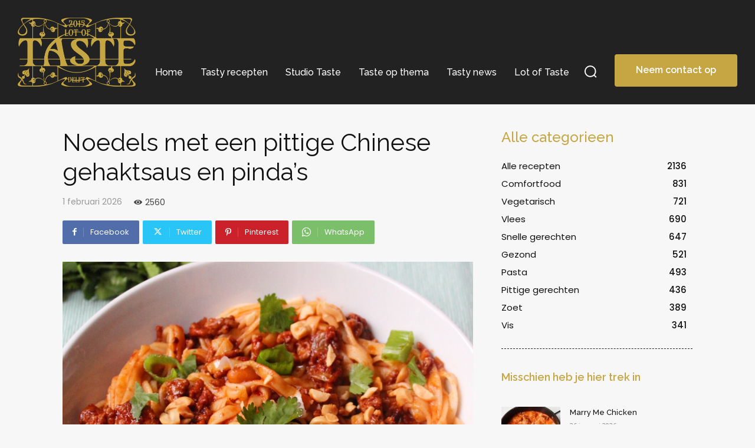

--- FILE ---
content_type: text/html; charset=UTF-8
request_url: https://lotoftaste.com/wp-admin/admin-ajax.php?td_theme_name=Newspaper&v=12.6.8
body_size: -211
content:
{"2625":2560}

--- FILE ---
content_type: text/html; charset=utf-8
request_url: https://www.google.com/recaptcha/api2/anchor?ar=1&k=6LeGjIYUAAAAAB9YuKUcNnhJOmlMj67z_8MGfEwz&co=aHR0cHM6Ly9sb3RvZnRhc3RlLmNvbTo0NDM.&hl=en&v=N67nZn4AqZkNcbeMu4prBgzg&size=invisible&anchor-ms=20000&execute-ms=30000&cb=of49s4bxrcft
body_size: 48805
content:
<!DOCTYPE HTML><html dir="ltr" lang="en"><head><meta http-equiv="Content-Type" content="text/html; charset=UTF-8">
<meta http-equiv="X-UA-Compatible" content="IE=edge">
<title>reCAPTCHA</title>
<style type="text/css">
/* cyrillic-ext */
@font-face {
  font-family: 'Roboto';
  font-style: normal;
  font-weight: 400;
  font-stretch: 100%;
  src: url(//fonts.gstatic.com/s/roboto/v48/KFO7CnqEu92Fr1ME7kSn66aGLdTylUAMa3GUBHMdazTgWw.woff2) format('woff2');
  unicode-range: U+0460-052F, U+1C80-1C8A, U+20B4, U+2DE0-2DFF, U+A640-A69F, U+FE2E-FE2F;
}
/* cyrillic */
@font-face {
  font-family: 'Roboto';
  font-style: normal;
  font-weight: 400;
  font-stretch: 100%;
  src: url(//fonts.gstatic.com/s/roboto/v48/KFO7CnqEu92Fr1ME7kSn66aGLdTylUAMa3iUBHMdazTgWw.woff2) format('woff2');
  unicode-range: U+0301, U+0400-045F, U+0490-0491, U+04B0-04B1, U+2116;
}
/* greek-ext */
@font-face {
  font-family: 'Roboto';
  font-style: normal;
  font-weight: 400;
  font-stretch: 100%;
  src: url(//fonts.gstatic.com/s/roboto/v48/KFO7CnqEu92Fr1ME7kSn66aGLdTylUAMa3CUBHMdazTgWw.woff2) format('woff2');
  unicode-range: U+1F00-1FFF;
}
/* greek */
@font-face {
  font-family: 'Roboto';
  font-style: normal;
  font-weight: 400;
  font-stretch: 100%;
  src: url(//fonts.gstatic.com/s/roboto/v48/KFO7CnqEu92Fr1ME7kSn66aGLdTylUAMa3-UBHMdazTgWw.woff2) format('woff2');
  unicode-range: U+0370-0377, U+037A-037F, U+0384-038A, U+038C, U+038E-03A1, U+03A3-03FF;
}
/* math */
@font-face {
  font-family: 'Roboto';
  font-style: normal;
  font-weight: 400;
  font-stretch: 100%;
  src: url(//fonts.gstatic.com/s/roboto/v48/KFO7CnqEu92Fr1ME7kSn66aGLdTylUAMawCUBHMdazTgWw.woff2) format('woff2');
  unicode-range: U+0302-0303, U+0305, U+0307-0308, U+0310, U+0312, U+0315, U+031A, U+0326-0327, U+032C, U+032F-0330, U+0332-0333, U+0338, U+033A, U+0346, U+034D, U+0391-03A1, U+03A3-03A9, U+03B1-03C9, U+03D1, U+03D5-03D6, U+03F0-03F1, U+03F4-03F5, U+2016-2017, U+2034-2038, U+203C, U+2040, U+2043, U+2047, U+2050, U+2057, U+205F, U+2070-2071, U+2074-208E, U+2090-209C, U+20D0-20DC, U+20E1, U+20E5-20EF, U+2100-2112, U+2114-2115, U+2117-2121, U+2123-214F, U+2190, U+2192, U+2194-21AE, U+21B0-21E5, U+21F1-21F2, U+21F4-2211, U+2213-2214, U+2216-22FF, U+2308-230B, U+2310, U+2319, U+231C-2321, U+2336-237A, U+237C, U+2395, U+239B-23B7, U+23D0, U+23DC-23E1, U+2474-2475, U+25AF, U+25B3, U+25B7, U+25BD, U+25C1, U+25CA, U+25CC, U+25FB, U+266D-266F, U+27C0-27FF, U+2900-2AFF, U+2B0E-2B11, U+2B30-2B4C, U+2BFE, U+3030, U+FF5B, U+FF5D, U+1D400-1D7FF, U+1EE00-1EEFF;
}
/* symbols */
@font-face {
  font-family: 'Roboto';
  font-style: normal;
  font-weight: 400;
  font-stretch: 100%;
  src: url(//fonts.gstatic.com/s/roboto/v48/KFO7CnqEu92Fr1ME7kSn66aGLdTylUAMaxKUBHMdazTgWw.woff2) format('woff2');
  unicode-range: U+0001-000C, U+000E-001F, U+007F-009F, U+20DD-20E0, U+20E2-20E4, U+2150-218F, U+2190, U+2192, U+2194-2199, U+21AF, U+21E6-21F0, U+21F3, U+2218-2219, U+2299, U+22C4-22C6, U+2300-243F, U+2440-244A, U+2460-24FF, U+25A0-27BF, U+2800-28FF, U+2921-2922, U+2981, U+29BF, U+29EB, U+2B00-2BFF, U+4DC0-4DFF, U+FFF9-FFFB, U+10140-1018E, U+10190-1019C, U+101A0, U+101D0-101FD, U+102E0-102FB, U+10E60-10E7E, U+1D2C0-1D2D3, U+1D2E0-1D37F, U+1F000-1F0FF, U+1F100-1F1AD, U+1F1E6-1F1FF, U+1F30D-1F30F, U+1F315, U+1F31C, U+1F31E, U+1F320-1F32C, U+1F336, U+1F378, U+1F37D, U+1F382, U+1F393-1F39F, U+1F3A7-1F3A8, U+1F3AC-1F3AF, U+1F3C2, U+1F3C4-1F3C6, U+1F3CA-1F3CE, U+1F3D4-1F3E0, U+1F3ED, U+1F3F1-1F3F3, U+1F3F5-1F3F7, U+1F408, U+1F415, U+1F41F, U+1F426, U+1F43F, U+1F441-1F442, U+1F444, U+1F446-1F449, U+1F44C-1F44E, U+1F453, U+1F46A, U+1F47D, U+1F4A3, U+1F4B0, U+1F4B3, U+1F4B9, U+1F4BB, U+1F4BF, U+1F4C8-1F4CB, U+1F4D6, U+1F4DA, U+1F4DF, U+1F4E3-1F4E6, U+1F4EA-1F4ED, U+1F4F7, U+1F4F9-1F4FB, U+1F4FD-1F4FE, U+1F503, U+1F507-1F50B, U+1F50D, U+1F512-1F513, U+1F53E-1F54A, U+1F54F-1F5FA, U+1F610, U+1F650-1F67F, U+1F687, U+1F68D, U+1F691, U+1F694, U+1F698, U+1F6AD, U+1F6B2, U+1F6B9-1F6BA, U+1F6BC, U+1F6C6-1F6CF, U+1F6D3-1F6D7, U+1F6E0-1F6EA, U+1F6F0-1F6F3, U+1F6F7-1F6FC, U+1F700-1F7FF, U+1F800-1F80B, U+1F810-1F847, U+1F850-1F859, U+1F860-1F887, U+1F890-1F8AD, U+1F8B0-1F8BB, U+1F8C0-1F8C1, U+1F900-1F90B, U+1F93B, U+1F946, U+1F984, U+1F996, U+1F9E9, U+1FA00-1FA6F, U+1FA70-1FA7C, U+1FA80-1FA89, U+1FA8F-1FAC6, U+1FACE-1FADC, U+1FADF-1FAE9, U+1FAF0-1FAF8, U+1FB00-1FBFF;
}
/* vietnamese */
@font-face {
  font-family: 'Roboto';
  font-style: normal;
  font-weight: 400;
  font-stretch: 100%;
  src: url(//fonts.gstatic.com/s/roboto/v48/KFO7CnqEu92Fr1ME7kSn66aGLdTylUAMa3OUBHMdazTgWw.woff2) format('woff2');
  unicode-range: U+0102-0103, U+0110-0111, U+0128-0129, U+0168-0169, U+01A0-01A1, U+01AF-01B0, U+0300-0301, U+0303-0304, U+0308-0309, U+0323, U+0329, U+1EA0-1EF9, U+20AB;
}
/* latin-ext */
@font-face {
  font-family: 'Roboto';
  font-style: normal;
  font-weight: 400;
  font-stretch: 100%;
  src: url(//fonts.gstatic.com/s/roboto/v48/KFO7CnqEu92Fr1ME7kSn66aGLdTylUAMa3KUBHMdazTgWw.woff2) format('woff2');
  unicode-range: U+0100-02BA, U+02BD-02C5, U+02C7-02CC, U+02CE-02D7, U+02DD-02FF, U+0304, U+0308, U+0329, U+1D00-1DBF, U+1E00-1E9F, U+1EF2-1EFF, U+2020, U+20A0-20AB, U+20AD-20C0, U+2113, U+2C60-2C7F, U+A720-A7FF;
}
/* latin */
@font-face {
  font-family: 'Roboto';
  font-style: normal;
  font-weight: 400;
  font-stretch: 100%;
  src: url(//fonts.gstatic.com/s/roboto/v48/KFO7CnqEu92Fr1ME7kSn66aGLdTylUAMa3yUBHMdazQ.woff2) format('woff2');
  unicode-range: U+0000-00FF, U+0131, U+0152-0153, U+02BB-02BC, U+02C6, U+02DA, U+02DC, U+0304, U+0308, U+0329, U+2000-206F, U+20AC, U+2122, U+2191, U+2193, U+2212, U+2215, U+FEFF, U+FFFD;
}
/* cyrillic-ext */
@font-face {
  font-family: 'Roboto';
  font-style: normal;
  font-weight: 500;
  font-stretch: 100%;
  src: url(//fonts.gstatic.com/s/roboto/v48/KFO7CnqEu92Fr1ME7kSn66aGLdTylUAMa3GUBHMdazTgWw.woff2) format('woff2');
  unicode-range: U+0460-052F, U+1C80-1C8A, U+20B4, U+2DE0-2DFF, U+A640-A69F, U+FE2E-FE2F;
}
/* cyrillic */
@font-face {
  font-family: 'Roboto';
  font-style: normal;
  font-weight: 500;
  font-stretch: 100%;
  src: url(//fonts.gstatic.com/s/roboto/v48/KFO7CnqEu92Fr1ME7kSn66aGLdTylUAMa3iUBHMdazTgWw.woff2) format('woff2');
  unicode-range: U+0301, U+0400-045F, U+0490-0491, U+04B0-04B1, U+2116;
}
/* greek-ext */
@font-face {
  font-family: 'Roboto';
  font-style: normal;
  font-weight: 500;
  font-stretch: 100%;
  src: url(//fonts.gstatic.com/s/roboto/v48/KFO7CnqEu92Fr1ME7kSn66aGLdTylUAMa3CUBHMdazTgWw.woff2) format('woff2');
  unicode-range: U+1F00-1FFF;
}
/* greek */
@font-face {
  font-family: 'Roboto';
  font-style: normal;
  font-weight: 500;
  font-stretch: 100%;
  src: url(//fonts.gstatic.com/s/roboto/v48/KFO7CnqEu92Fr1ME7kSn66aGLdTylUAMa3-UBHMdazTgWw.woff2) format('woff2');
  unicode-range: U+0370-0377, U+037A-037F, U+0384-038A, U+038C, U+038E-03A1, U+03A3-03FF;
}
/* math */
@font-face {
  font-family: 'Roboto';
  font-style: normal;
  font-weight: 500;
  font-stretch: 100%;
  src: url(//fonts.gstatic.com/s/roboto/v48/KFO7CnqEu92Fr1ME7kSn66aGLdTylUAMawCUBHMdazTgWw.woff2) format('woff2');
  unicode-range: U+0302-0303, U+0305, U+0307-0308, U+0310, U+0312, U+0315, U+031A, U+0326-0327, U+032C, U+032F-0330, U+0332-0333, U+0338, U+033A, U+0346, U+034D, U+0391-03A1, U+03A3-03A9, U+03B1-03C9, U+03D1, U+03D5-03D6, U+03F0-03F1, U+03F4-03F5, U+2016-2017, U+2034-2038, U+203C, U+2040, U+2043, U+2047, U+2050, U+2057, U+205F, U+2070-2071, U+2074-208E, U+2090-209C, U+20D0-20DC, U+20E1, U+20E5-20EF, U+2100-2112, U+2114-2115, U+2117-2121, U+2123-214F, U+2190, U+2192, U+2194-21AE, U+21B0-21E5, U+21F1-21F2, U+21F4-2211, U+2213-2214, U+2216-22FF, U+2308-230B, U+2310, U+2319, U+231C-2321, U+2336-237A, U+237C, U+2395, U+239B-23B7, U+23D0, U+23DC-23E1, U+2474-2475, U+25AF, U+25B3, U+25B7, U+25BD, U+25C1, U+25CA, U+25CC, U+25FB, U+266D-266F, U+27C0-27FF, U+2900-2AFF, U+2B0E-2B11, U+2B30-2B4C, U+2BFE, U+3030, U+FF5B, U+FF5D, U+1D400-1D7FF, U+1EE00-1EEFF;
}
/* symbols */
@font-face {
  font-family: 'Roboto';
  font-style: normal;
  font-weight: 500;
  font-stretch: 100%;
  src: url(//fonts.gstatic.com/s/roboto/v48/KFO7CnqEu92Fr1ME7kSn66aGLdTylUAMaxKUBHMdazTgWw.woff2) format('woff2');
  unicode-range: U+0001-000C, U+000E-001F, U+007F-009F, U+20DD-20E0, U+20E2-20E4, U+2150-218F, U+2190, U+2192, U+2194-2199, U+21AF, U+21E6-21F0, U+21F3, U+2218-2219, U+2299, U+22C4-22C6, U+2300-243F, U+2440-244A, U+2460-24FF, U+25A0-27BF, U+2800-28FF, U+2921-2922, U+2981, U+29BF, U+29EB, U+2B00-2BFF, U+4DC0-4DFF, U+FFF9-FFFB, U+10140-1018E, U+10190-1019C, U+101A0, U+101D0-101FD, U+102E0-102FB, U+10E60-10E7E, U+1D2C0-1D2D3, U+1D2E0-1D37F, U+1F000-1F0FF, U+1F100-1F1AD, U+1F1E6-1F1FF, U+1F30D-1F30F, U+1F315, U+1F31C, U+1F31E, U+1F320-1F32C, U+1F336, U+1F378, U+1F37D, U+1F382, U+1F393-1F39F, U+1F3A7-1F3A8, U+1F3AC-1F3AF, U+1F3C2, U+1F3C4-1F3C6, U+1F3CA-1F3CE, U+1F3D4-1F3E0, U+1F3ED, U+1F3F1-1F3F3, U+1F3F5-1F3F7, U+1F408, U+1F415, U+1F41F, U+1F426, U+1F43F, U+1F441-1F442, U+1F444, U+1F446-1F449, U+1F44C-1F44E, U+1F453, U+1F46A, U+1F47D, U+1F4A3, U+1F4B0, U+1F4B3, U+1F4B9, U+1F4BB, U+1F4BF, U+1F4C8-1F4CB, U+1F4D6, U+1F4DA, U+1F4DF, U+1F4E3-1F4E6, U+1F4EA-1F4ED, U+1F4F7, U+1F4F9-1F4FB, U+1F4FD-1F4FE, U+1F503, U+1F507-1F50B, U+1F50D, U+1F512-1F513, U+1F53E-1F54A, U+1F54F-1F5FA, U+1F610, U+1F650-1F67F, U+1F687, U+1F68D, U+1F691, U+1F694, U+1F698, U+1F6AD, U+1F6B2, U+1F6B9-1F6BA, U+1F6BC, U+1F6C6-1F6CF, U+1F6D3-1F6D7, U+1F6E0-1F6EA, U+1F6F0-1F6F3, U+1F6F7-1F6FC, U+1F700-1F7FF, U+1F800-1F80B, U+1F810-1F847, U+1F850-1F859, U+1F860-1F887, U+1F890-1F8AD, U+1F8B0-1F8BB, U+1F8C0-1F8C1, U+1F900-1F90B, U+1F93B, U+1F946, U+1F984, U+1F996, U+1F9E9, U+1FA00-1FA6F, U+1FA70-1FA7C, U+1FA80-1FA89, U+1FA8F-1FAC6, U+1FACE-1FADC, U+1FADF-1FAE9, U+1FAF0-1FAF8, U+1FB00-1FBFF;
}
/* vietnamese */
@font-face {
  font-family: 'Roboto';
  font-style: normal;
  font-weight: 500;
  font-stretch: 100%;
  src: url(//fonts.gstatic.com/s/roboto/v48/KFO7CnqEu92Fr1ME7kSn66aGLdTylUAMa3OUBHMdazTgWw.woff2) format('woff2');
  unicode-range: U+0102-0103, U+0110-0111, U+0128-0129, U+0168-0169, U+01A0-01A1, U+01AF-01B0, U+0300-0301, U+0303-0304, U+0308-0309, U+0323, U+0329, U+1EA0-1EF9, U+20AB;
}
/* latin-ext */
@font-face {
  font-family: 'Roboto';
  font-style: normal;
  font-weight: 500;
  font-stretch: 100%;
  src: url(//fonts.gstatic.com/s/roboto/v48/KFO7CnqEu92Fr1ME7kSn66aGLdTylUAMa3KUBHMdazTgWw.woff2) format('woff2');
  unicode-range: U+0100-02BA, U+02BD-02C5, U+02C7-02CC, U+02CE-02D7, U+02DD-02FF, U+0304, U+0308, U+0329, U+1D00-1DBF, U+1E00-1E9F, U+1EF2-1EFF, U+2020, U+20A0-20AB, U+20AD-20C0, U+2113, U+2C60-2C7F, U+A720-A7FF;
}
/* latin */
@font-face {
  font-family: 'Roboto';
  font-style: normal;
  font-weight: 500;
  font-stretch: 100%;
  src: url(//fonts.gstatic.com/s/roboto/v48/KFO7CnqEu92Fr1ME7kSn66aGLdTylUAMa3yUBHMdazQ.woff2) format('woff2');
  unicode-range: U+0000-00FF, U+0131, U+0152-0153, U+02BB-02BC, U+02C6, U+02DA, U+02DC, U+0304, U+0308, U+0329, U+2000-206F, U+20AC, U+2122, U+2191, U+2193, U+2212, U+2215, U+FEFF, U+FFFD;
}
/* cyrillic-ext */
@font-face {
  font-family: 'Roboto';
  font-style: normal;
  font-weight: 900;
  font-stretch: 100%;
  src: url(//fonts.gstatic.com/s/roboto/v48/KFO7CnqEu92Fr1ME7kSn66aGLdTylUAMa3GUBHMdazTgWw.woff2) format('woff2');
  unicode-range: U+0460-052F, U+1C80-1C8A, U+20B4, U+2DE0-2DFF, U+A640-A69F, U+FE2E-FE2F;
}
/* cyrillic */
@font-face {
  font-family: 'Roboto';
  font-style: normal;
  font-weight: 900;
  font-stretch: 100%;
  src: url(//fonts.gstatic.com/s/roboto/v48/KFO7CnqEu92Fr1ME7kSn66aGLdTylUAMa3iUBHMdazTgWw.woff2) format('woff2');
  unicode-range: U+0301, U+0400-045F, U+0490-0491, U+04B0-04B1, U+2116;
}
/* greek-ext */
@font-face {
  font-family: 'Roboto';
  font-style: normal;
  font-weight: 900;
  font-stretch: 100%;
  src: url(//fonts.gstatic.com/s/roboto/v48/KFO7CnqEu92Fr1ME7kSn66aGLdTylUAMa3CUBHMdazTgWw.woff2) format('woff2');
  unicode-range: U+1F00-1FFF;
}
/* greek */
@font-face {
  font-family: 'Roboto';
  font-style: normal;
  font-weight: 900;
  font-stretch: 100%;
  src: url(//fonts.gstatic.com/s/roboto/v48/KFO7CnqEu92Fr1ME7kSn66aGLdTylUAMa3-UBHMdazTgWw.woff2) format('woff2');
  unicode-range: U+0370-0377, U+037A-037F, U+0384-038A, U+038C, U+038E-03A1, U+03A3-03FF;
}
/* math */
@font-face {
  font-family: 'Roboto';
  font-style: normal;
  font-weight: 900;
  font-stretch: 100%;
  src: url(//fonts.gstatic.com/s/roboto/v48/KFO7CnqEu92Fr1ME7kSn66aGLdTylUAMawCUBHMdazTgWw.woff2) format('woff2');
  unicode-range: U+0302-0303, U+0305, U+0307-0308, U+0310, U+0312, U+0315, U+031A, U+0326-0327, U+032C, U+032F-0330, U+0332-0333, U+0338, U+033A, U+0346, U+034D, U+0391-03A1, U+03A3-03A9, U+03B1-03C9, U+03D1, U+03D5-03D6, U+03F0-03F1, U+03F4-03F5, U+2016-2017, U+2034-2038, U+203C, U+2040, U+2043, U+2047, U+2050, U+2057, U+205F, U+2070-2071, U+2074-208E, U+2090-209C, U+20D0-20DC, U+20E1, U+20E5-20EF, U+2100-2112, U+2114-2115, U+2117-2121, U+2123-214F, U+2190, U+2192, U+2194-21AE, U+21B0-21E5, U+21F1-21F2, U+21F4-2211, U+2213-2214, U+2216-22FF, U+2308-230B, U+2310, U+2319, U+231C-2321, U+2336-237A, U+237C, U+2395, U+239B-23B7, U+23D0, U+23DC-23E1, U+2474-2475, U+25AF, U+25B3, U+25B7, U+25BD, U+25C1, U+25CA, U+25CC, U+25FB, U+266D-266F, U+27C0-27FF, U+2900-2AFF, U+2B0E-2B11, U+2B30-2B4C, U+2BFE, U+3030, U+FF5B, U+FF5D, U+1D400-1D7FF, U+1EE00-1EEFF;
}
/* symbols */
@font-face {
  font-family: 'Roboto';
  font-style: normal;
  font-weight: 900;
  font-stretch: 100%;
  src: url(//fonts.gstatic.com/s/roboto/v48/KFO7CnqEu92Fr1ME7kSn66aGLdTylUAMaxKUBHMdazTgWw.woff2) format('woff2');
  unicode-range: U+0001-000C, U+000E-001F, U+007F-009F, U+20DD-20E0, U+20E2-20E4, U+2150-218F, U+2190, U+2192, U+2194-2199, U+21AF, U+21E6-21F0, U+21F3, U+2218-2219, U+2299, U+22C4-22C6, U+2300-243F, U+2440-244A, U+2460-24FF, U+25A0-27BF, U+2800-28FF, U+2921-2922, U+2981, U+29BF, U+29EB, U+2B00-2BFF, U+4DC0-4DFF, U+FFF9-FFFB, U+10140-1018E, U+10190-1019C, U+101A0, U+101D0-101FD, U+102E0-102FB, U+10E60-10E7E, U+1D2C0-1D2D3, U+1D2E0-1D37F, U+1F000-1F0FF, U+1F100-1F1AD, U+1F1E6-1F1FF, U+1F30D-1F30F, U+1F315, U+1F31C, U+1F31E, U+1F320-1F32C, U+1F336, U+1F378, U+1F37D, U+1F382, U+1F393-1F39F, U+1F3A7-1F3A8, U+1F3AC-1F3AF, U+1F3C2, U+1F3C4-1F3C6, U+1F3CA-1F3CE, U+1F3D4-1F3E0, U+1F3ED, U+1F3F1-1F3F3, U+1F3F5-1F3F7, U+1F408, U+1F415, U+1F41F, U+1F426, U+1F43F, U+1F441-1F442, U+1F444, U+1F446-1F449, U+1F44C-1F44E, U+1F453, U+1F46A, U+1F47D, U+1F4A3, U+1F4B0, U+1F4B3, U+1F4B9, U+1F4BB, U+1F4BF, U+1F4C8-1F4CB, U+1F4D6, U+1F4DA, U+1F4DF, U+1F4E3-1F4E6, U+1F4EA-1F4ED, U+1F4F7, U+1F4F9-1F4FB, U+1F4FD-1F4FE, U+1F503, U+1F507-1F50B, U+1F50D, U+1F512-1F513, U+1F53E-1F54A, U+1F54F-1F5FA, U+1F610, U+1F650-1F67F, U+1F687, U+1F68D, U+1F691, U+1F694, U+1F698, U+1F6AD, U+1F6B2, U+1F6B9-1F6BA, U+1F6BC, U+1F6C6-1F6CF, U+1F6D3-1F6D7, U+1F6E0-1F6EA, U+1F6F0-1F6F3, U+1F6F7-1F6FC, U+1F700-1F7FF, U+1F800-1F80B, U+1F810-1F847, U+1F850-1F859, U+1F860-1F887, U+1F890-1F8AD, U+1F8B0-1F8BB, U+1F8C0-1F8C1, U+1F900-1F90B, U+1F93B, U+1F946, U+1F984, U+1F996, U+1F9E9, U+1FA00-1FA6F, U+1FA70-1FA7C, U+1FA80-1FA89, U+1FA8F-1FAC6, U+1FACE-1FADC, U+1FADF-1FAE9, U+1FAF0-1FAF8, U+1FB00-1FBFF;
}
/* vietnamese */
@font-face {
  font-family: 'Roboto';
  font-style: normal;
  font-weight: 900;
  font-stretch: 100%;
  src: url(//fonts.gstatic.com/s/roboto/v48/KFO7CnqEu92Fr1ME7kSn66aGLdTylUAMa3OUBHMdazTgWw.woff2) format('woff2');
  unicode-range: U+0102-0103, U+0110-0111, U+0128-0129, U+0168-0169, U+01A0-01A1, U+01AF-01B0, U+0300-0301, U+0303-0304, U+0308-0309, U+0323, U+0329, U+1EA0-1EF9, U+20AB;
}
/* latin-ext */
@font-face {
  font-family: 'Roboto';
  font-style: normal;
  font-weight: 900;
  font-stretch: 100%;
  src: url(//fonts.gstatic.com/s/roboto/v48/KFO7CnqEu92Fr1ME7kSn66aGLdTylUAMa3KUBHMdazTgWw.woff2) format('woff2');
  unicode-range: U+0100-02BA, U+02BD-02C5, U+02C7-02CC, U+02CE-02D7, U+02DD-02FF, U+0304, U+0308, U+0329, U+1D00-1DBF, U+1E00-1E9F, U+1EF2-1EFF, U+2020, U+20A0-20AB, U+20AD-20C0, U+2113, U+2C60-2C7F, U+A720-A7FF;
}
/* latin */
@font-face {
  font-family: 'Roboto';
  font-style: normal;
  font-weight: 900;
  font-stretch: 100%;
  src: url(//fonts.gstatic.com/s/roboto/v48/KFO7CnqEu92Fr1ME7kSn66aGLdTylUAMa3yUBHMdazQ.woff2) format('woff2');
  unicode-range: U+0000-00FF, U+0131, U+0152-0153, U+02BB-02BC, U+02C6, U+02DA, U+02DC, U+0304, U+0308, U+0329, U+2000-206F, U+20AC, U+2122, U+2191, U+2193, U+2212, U+2215, U+FEFF, U+FFFD;
}

</style>
<link rel="stylesheet" type="text/css" href="https://www.gstatic.com/recaptcha/releases/N67nZn4AqZkNcbeMu4prBgzg/styles__ltr.css">
<script nonce="k_K89y7QrQPrvXERjvCHFA" type="text/javascript">window['__recaptcha_api'] = 'https://www.google.com/recaptcha/api2/';</script>
<script type="text/javascript" src="https://www.gstatic.com/recaptcha/releases/N67nZn4AqZkNcbeMu4prBgzg/recaptcha__en.js" nonce="k_K89y7QrQPrvXERjvCHFA">
      
    </script></head>
<body><div id="rc-anchor-alert" class="rc-anchor-alert"></div>
<input type="hidden" id="recaptcha-token" value="[base64]">
<script type="text/javascript" nonce="k_K89y7QrQPrvXERjvCHFA">
      recaptcha.anchor.Main.init("[\x22ainput\x22,[\x22bgdata\x22,\x22\x22,\[base64]/[base64]/[base64]/ZyhXLGgpOnEoW04sMjEsbF0sVywwKSxoKSxmYWxzZSxmYWxzZSl9Y2F0Y2goayl7RygzNTgsVyk/[base64]/[base64]/[base64]/[base64]/[base64]/[base64]/[base64]/bmV3IEJbT10oRFswXSk6dz09Mj9uZXcgQltPXShEWzBdLERbMV0pOnc9PTM/bmV3IEJbT10oRFswXSxEWzFdLERbMl0pOnc9PTQ/[base64]/[base64]/[base64]/[base64]/[base64]\\u003d\x22,\[base64]\x22,\x22HyrCmWlqeMK0fMO1GCjCvMOew6dTD1zDoFomYcKjw7HDisKVJcO4N8OEI8Kuw6XCkF/DoBzDncKUaMKpwq94woPDkRxMbUDDgwXCoF5cVEttwqfDlELCrMOoPyfCkMKqYMKFXMKZf3vChcKawqrDqcKmPQbClGzDvn8Kw43CnMKdw4LClMKMwrJsTQnCl8KiwrhCN8OSw6/DrzfDvsOowqfDn1Z+csOGwpEzKsKcwpDCvl5dCF/DmUggw7fDpMK9w4wPVwjCigFHw7nCo30jDF7Dtm9TU8Oiwp1lEcOWVRBtw5vCisKSw6PDjcOpw7nDvXzDssOfwqjCnHPDq8Ohw6PCiMKRw7FWGjnDmMKAw4zDm8OZLBkqGWDDmsODw4oUe8OQYcOww71xZ8Ktw5dywobCq8OGw7vDn8KSwp/CuWPDgy7Cg0DDjMOcU8KJYMOcdMOtwpnDlcOJMHXComl3wrMpwqgFw7rCp8Kzwrl5woLCv2s7e2o5wrMTw5zDrAvCi2tjwrXCmQVsJW3DqmtWwpfCnS7DlcOTa39sLcOrw7HCocK1w6wbPsK4w7jCizvCnx/DulAGw5JzZ3s0w55lwp4Fw4QjNsKwdTHDtcOPRAHDtm3CqArDscKAVCgMw6nChMOAdTrDgcKMccKpwqIYUcOzw705dkVjVzECwpHCt8OYV8K5w6bDosOGYcOJw4hwM8OXM3bCvW/Dg2vCnMKewrHCrBQUwrdXCcKSO8KkCMKWOcO9QzvDuMO9wpY0DwDDswlow6PCkCRaw51baHVkw64jw7l8w67CkMK/YsK0WDoZw6o1MMKOwp7ClsODQXjCumkQw6Yzw4rDlcOfEEzDtcO8fn/DlMK2wrLCiMOjw6DCvcK5aMOUJmjDkcKNAcK2wqQmSC7Dh8OwwpsdaMKpwonDoggXSsOGQMKgwrHCp8KvDy/CjsKkAsKqw4/DuhTCkD/DscOOHQsywrvDuMO0Zj0bw6dBwrEpIMOUwrJGOMKlwoPDow7CvRAzEsK+w7/Coyljw7/CrilPw5NFw58yw7YtDGbDjxXCuFTDhcOHX8OdD8Kyw7rClcKxwrEHwqPDscK2KMOXw5hRw6RCUTsuGAQ0wpDCucKcDCTDlcKYWcKmCcKcC1LCg8OxwpLDjW4sexPDjsKKUcOuwo04TAnDu1pvwpLDkyjConXDssOKQcOCZkLDlR3Ckw3DhcOJw5jCscOHwo/Dqjk5wqzDvsKFLsO/w49JU8KwSMKrw60SEMKNwqlaU8Kcw73CmTcUKiDCv8O2YAZpw7NZw6HCvcKhM8KwwrhHw6LCosOeF3ciCcKHC8OZwq/CqVLCqcKww7TCssOSKsOGwozDocKdCifCnMK6FcODwoIDFx0LCMOPw5xdHcOuwoPCggTDl8KeeArDinzDnsKCEcKyw4bDmMKyw4Ukw5sbw6MTw6YRwpXDv1dWw7/DiMObcWtqw5Yvwo1Aw7cpw4M4L8K6wrbCsjRAFsK2IMOLw4HDgMK/JwPCmlHCmcOKPcKrZlbChsOLwo7DusO4U2bDu2QEwqQ/w7PCmEVcwrQiWw/DscKrHMOawqDCmSQjwpcJOzTCrgfDoyYtB8OTEjbDkz/Dp2fDrsKrWMKOSWrDr8OXCQAAXMKYdmbCgcKuZMOiQcOEwq1qRg3DusKzUcOVGcOmw7TDj8KgwrPDnFbCs0AxLcOrTE3DgcO8wosMwqTDtsK1wo/CgiRaw6sfwqLCh2rDphx/BTdyPMO4w73DvcKtLcK0YsObZMO2NCd2ZzZRBMKbw7xjaDfDqMKlwr7CtE15w5/Cs2F+HMKUFgfDv8Kmw6PDhsO4fwtrOsKPcFrDqDsUw4jCt8KTB8O7w77DiSHCnjzDr1nDogbDq8O/w7HCpcKYw6YGwojDsmLDmsKTMQZUw5MiwpTDj8Oowq7CnMKNwr1Qwq/DhsKXN2DClknCrnknPMOyWsO1NUV4GD7DuwYSw5EIwofDqmYCwr8Bw4VoPhfDqsKxwr3DssOmdsOPPMO+S1nDi37CvFbCu8Kfel/DjcKuJwcxwq3Co0bCvsKDwqbDqCrCpBklwolwb8OpNE4gw55oCxLCtMKXw5d9w74aVBTDmmtMwrkswrbDhE7DosKSw5xPLTHDgQDCi8KaX8Kxw4p+w7wVFcOtw6PCmnHDpAHDjcOvZcOFFlHDmQR3K8OQJiwNw4fCqcO3RTPDr8K2w79rRDDDhcKYw6LDmMOAw7VMQm/CsQjCisKFHiRmDsOcAcKfw7PCpsKrO3Ajwockw4/CiMOLfcKRXMKkwrcZaBnDr0BNacOjw6l1w7jCtcODVMKgwoDDjg1CDz/CncOew4jCtzfChsO3X8OqOsKFUDbDrcO0w57Dn8OVwpTDncKpc1DCsA07wpM2bcOnZMOnSwLCpTknYwczwrHClxQxVR08bcKtBMKKwqU5wptOY8KvOWzDtETDqsKFYk3DhjBRFcKFwpLCtUXCpsKDw5ptBz/CtsODw5nCrGQRwqXCqVrDnsK7w6LCmATCh1zDpsOAwoxWI8OgPcOzw45yWEzCsXcud8OYw6pwwpfDo0bCiEvDn8O5w4DDt2TCqcK0w4TDn8KyUVxBNsKSwrbCg8OkVUPDn3bCuMKMfVHCncKEecOqwpHDr3vDvsOUw6DCkR1Ww7wtw4PCiMOewpfCo0NFXh/DsmDDicKDCMKoEidtNC40WsKPwqV+wpPCnFUOw6NUwpxgEkRXw6sGIynCpGTDhT5rwp9Fw57CjcKBQ8KRJig+woDCk8OkEyZ6wo4xw5pfUQHDm8Oew7A/[base64]/ChsKRw4DDgsKGbwpDw7gtwokiw4bDuwwowpIqwrzCo8OJYsKPw4/CrHbDgMKoez9ReMKVw7fCvHoESQ3DgnHDnw5gwrfDpsKzShLDhBgQEMOawovDtWnDs8OjwpxlwoNtLWIAKXxMw7rCvsKSwr5vFX7DhzHCj8Opw6bClSfCq8OGGTjDn8K/[base64]/Di8KbA0Rbwo7DlMOOw57CsTrCoMOjJDxwwqlRdS8swprDoAkQwr1AwpYkB8Kjf15kwoZ6EcKHw4cVaMKCwqbDl8Oiwo88w4DCh8OvfsK6wo7CpsO/LcO8XMKJw50VwpnDtGVFDHTCgRMMOTfDmsKGwrHDicOdwpnChcKdwoTCu1pjw7jDi8KBw5rDsDERc8OYfhYLUyfDog/DjlzCp8KWVsOgQDoRFsOKwplsS8KqA8OPwrQMNcK2wpzDp8KNwqE6b1wJUFkQwp3DrQwkF8ObXl/DocKbGk7Dsz/CuMOlw7onwqfDkMOUwqweVcKcw6Mbwr7CmH3CtMO5wqAXe8OrPhjDisOpaBpFwotga0bDlsKdw5vDgsOywo9fbcKqA30Jwr0Bwq9Pw5/DomcjEcO9w47DksONw43Ct8K2w5bDhy8RwqjCjcO4w74nBsOmwrtBwozCsUjDncKswpzCiScyw7UcwrjCvBLCk8KhwqhiJMKiwrPDo8O7agLCh0NkwrfCuDJedcObwowTR0nDjMKpWH3CrMO/WMKPS8ODHcK3eH/CjcO5wqTCs8Opw5jCuQB1w7JBw61ewrctY8KWwpgSImrCqsOae2PCoBUQJwE2SybDpcK0w7LCu8O/w6nDsFTDgiVgNy3CoEx0DsOFw5jCj8KewqDDn8OSXMO4RwPDt8KGw7oLw6JMF8OSdMOFbsKkwr4ZAwFTWMOeW8O0w7XCnWVXPWnDucOEZkRuRsKffMO/CU19fMKYwoJzw45MDGvCiHMLwpLDiDcUUghAw6jDh8Klwo4qAVDDv8OJwow8UFdUw6sSw7gvJcKTNjbCpcKKwrXCsyd8A8OiwqI3woUGe8KMEcOfwr98DkwyMMKfw4/CmgTCgRI5wqtIw7LClcKfw6pCfUvCok1Bw5UZw6zDr8K2QxgywrHCgGIVBicgw4PDhMKkS8KUw5TDr8OEwoPDscKFwooWwphbHRt/R8OSwqfDpAcdw6vDtsKBJ8KjwpnDnsKOwoTCscOvwq3DpsO2wr7CiynCj0/Cj8KowpBgR8Ozwp8YYVPDuzMpODjDkcOHWMK0S8OSw7/DiQBPeMKuDG/DmcKoRcKgwq5pwrAiwqp3HcKcwqhKe8OlTTdVwpEIw7vDmx3DmEA+A1LCvUfDiR9jw6g5wqfCqGQ6w7zDncK7wp0rVEbCu2HCsMOMPVrCicO6w65ObMObwr7DsGM7w5Uew6TClMODw40+w65lLlXCiBwww4pGwpjDv8O3Ll/CjkgbGF3DuMOrwqMEwqTChTzCh8K0w7vCgcKdemxqw7Efw7QKF8K9BsKsw4rDvcK/w7/CvcOaw6okXl7Ck0dPd0x+w7snP8KDw6VFwotfwoTDvMKxQcOHGgHCi3nDgUnCrMOcT3k4w5bChMOKeUbDkx0wwpLCrcKow5TDqlA2wpobGEjCj8O0wptBwoNSwoQTwoDCqBnDgsOTXAjDn1oON3TDr8Odw7nDgsK2Q1djw7jCtsOpwptKw5cZwop/ACHDsGfDs8KiwprDksKyw5gpw7TCnXbDoCBDw6PChsKlVVtuw7wjw7LCtU4ubcKEccK+UMOqZMOIw6bDryHDmsKww4/CtwlPFcKPLMKiRn3Ds1poR8KJC8KlwqPDhiZbXy7Dg8Kqw7fDh8KuwqUxKRzDnVHCj0VdGlZ5wp9rGcOow6PDusK5wprCvMKWw5vCsMKzMsKQw7YnN8KiJDUHSkXCksOYw5kswo5cwq4tacOpwo3DiD9NwqEkOC9Xwq1/wrJOA8KMbcOgw4PCgcOPw5MOw6rChMKuw63DkMOaQi7DnybDuREmVB1UP23CpsOgVcKYWsKkAsOxMcOtVMOxKMO3w6PCgg8pe8KEYmUNw7bCsjHCt8OdwqDCkRTDozMHw4wswo/Cu1wywp7CpsOnworDrmPCgUnDtjnCgE0xw5nCp2ICG8KtdTPDq8K6CsKOwqzDlg4WA8O9M3HConnChy1gwpMww6PCqHvDvVDDtGfCk0JlSsOpKMKFEsOHVWfDrcO8wrZYw7vDs8O2wrnCh8OYw4/CrMOqwqjDvsOfw5o5M1VpYmnCucKMNklywo8cw6wrwpHCtUrCvsO/DF7CsCjCh0rDjTNnNHbDpQBrXgk2wqM4w6QEYwHDscOKw43CrcOwHCcvw5dAIsKfw4Y9wodBScKGw6vDnTJkw4BMw7DDsgNFw6tZw6/[base64]/[base64]/[base64]/w5g7w5jCjSIDesO2wrkCw6p/w6rDs29vP17DrsKvUSFFwo/[base64]/RcKVwox8wrvCscO7w7TDgEjDusKBcygGLcK/wq/[base64]/[base64]/wrzDgww7wq4hc2gkwoHChinCvcK4w4Yvwr9xCCXCpsO0ZMKvXzY1IsO/[base64]/DnngpwrrDkg0Fw6QtLHjDi8Owwr7CqcOuUz9FDjcRwqTCn8K7IFDDsUQOw7DCrzNywpXDr8OXXmTCv0HChGPCiA7CgcKKcsOTwrJfOMO4R8Obw5JLX8K+wr05QMK4w6AkcDbCiMOrJ8Kgw7tnwoBjJ8K8wq/Dh8OWwp/CjMOWcTdVRHBtwq0+V3rCp01xw5zCkG0lKznDicKsQj8/[base64]/Con3ClsO9EcKLwqZSYTDCiTjCq0RswpxqLCxmw5x/w4rDkcK9B0rCnVTDvsOBST/[base64]/CoSTCg8K2w45GFSfCtMKTw6/[base64]/GE4AwrcrQsOxworCocOzak7CvMKRw7RXchjDrRpuwpkgwoVRbMKewpnCoxATRsOcw4IWwrDDjmPCksO6CMKlMcO9L3DDuRXCjMOEw5LCoUklScO2wp/DlcO4GGXDvMO6wpAcwqTDn8OGHMOqw4DCv8KpwrfCgMKRw5nDscOrZ8OVw63Dg2JhBGPCk8KVw7PCvcO7JT05M8KaPGAdwqIIw4rDu8OXwonCqUzDvBM7w5lwD8KPB8OpUsKnwr44wqzDnUEww4Fsw6/Cp8Ktw4Yew49JwobDs8KnSBArwrNxHMKGRMOXWMOHWzbDvScZWMOdwq/CicO/wpEuwowgwpxawohswpkHfFXDql5FagXCoMK5w5MDG8OqwoAQw4zDlCPCpy4GworCiMORw6QHw7cAfcOKw4o1UkVBdMKxdUzDghjCtcOGwq19wo1Gwp7Cv3bCkD4qXhccIsKww53CtsKxwqVLHRhWw4kGewfDn0o3TVMhw4dMw6UoLsKCHsKOckTDt8OgNsO7LMKJPW/DoU0yNQABw6JKwqA5bl8CM0w5wrvCtcOUPsO3w4jDjcOMLsKpwrbDiC0BZMKHwrkKwrFBc3DDjmTCucKxwqzCtcKGwp7DlWhUw4zDnWBsw4YgGENJcsKOKsKOZ8OhwqfCvcO2wrfDlMOXXEZ2wq8aEsOvw7XCjGsXU8OBR8OfRMOgwprCpMOBw5/DkDofZ8KyP8KlYXsmwrnCpsOOBcK5YsK9TV0Dw7LCmh8rOiYewrLChA7DqcOzw77CgC/DpcOUGTDDvcKkScOgw7LDq3g/HMK4F8OlJcKdHMOFwqXCmEHCoMKmRFc2wr9FOcOGOlk9PsOuCMOZw7PCusKzw4vClcK/[base64]/CtgnDugdAOsOBwrnCoA9dw6Bpw4nCr2J0MF4PHCMhwozDtjnDnsOSUxPCusKeYjJUwocJwqVbwrp4wq7DjFIIw7/[base64]/Ds2rDsMO0woofw5rDqVA6DzzDjEwTLEvDphI7w58CAG3CtMOQwrLCs2N9w4Jew5TDmMKowrjCr0HCjMOJwpkNwrjCgcOZO8OECAwNw4ETHMK8YMKlRyFcLMKfwpDCsUrCml9Ow4RjBsKpw4/[base64]/CiTzCimXCqhrCjAdQwr9+GsK7wrYxdWRTQndcw4Jjwqk8wqjCkUxia8K7ccKsB8OXw7/[base64]/CvMOrBsOmLMOVWMKkI8Kow4bDncKGw4tefEXCkgDCocObbsKtwqXCvsKNEFokA8Oxw6ZIeCI9woBkFxHCgcK5BsKRwoI2Q8KBw74hwojDmsOJw6nDq8KOw6PCvsKSeR/CgHo5w7XDvDXCjSHCosK/BsOSw7x7IcKww7xuU8OHw5ZdXWICw7hFwrTDi8KAw4jDt8OHbk0oXMOBwo/CuiDCu8OkXsKowqPDiMOhw6/CjyvDusO8wrYaIMObJFsKM8OOLlnDjgAGDsOmNcO+w61uBcO+w5rDlz9zfQUVwpJ2wqTDn8Odw4zDscKga15qF8KowqMtwqPDlXFdUMK7woHCu8OBFxJaNsOgwppTwovCuMOOKWLCjx/[base64]/w4LCnFxlwr9fw7rCrHrCiX3DscOMwo7CmC9pZMKEwozDjSbCphoTw4F0wqzDkcO5Bypjw5xbw7LDs8Odw79BIGjDqMOrKcOPEMK5V0khSx0wGcO4w7UaATTCisKzS8KCZ8KqwqHCj8Orwqh/E8KjC8K+JVwRKMKZQsKyIMKOw5ALOcOHwqLDh8ORXnXCln3DtMKwScKQwq4BwrXDpsOCwrnDvsK/[base64]/CpcKNwpLDrnHDq0R7wrpmMnAgQlInwq02wqLCn0YFNsKXw5onccKRw4nCpsO5wrnDvyBtwqEMw484w6lwZArDmAM8CsKAwrbDri7DtRphDmbDssOxL8Kdw43DoTLDs1Viwp9OwrnChDLCqwjCp8OuTcOnwrYzfULCm8KoSsKfN8Kyd8OkfsOMD8Kjw4/Co3VMw61qcQ8LwoFJwoA6Hl84KsKuMcOiwonDpsOvKg/[base64]/Dp8K6w6sawolsw5N4w4g5w4LCllXCncKNM8K3aWtDL8KvwoY+RsOmKhxDT8OWSSvDmg0WwoNhS8K/BGzCpzTDt8KwQsOSw5vDuSXDrQXDpCtBGMOJwpLCnWtTanfCvsKJa8Kjw7EgwrYjw7/[base64]/DrMKWO8O0w6pXbMOcJVbDtsO6w7jDs14kF8Oiwr3DjVnCvnJKOcK2Zi/CnMOKVybCp2/[base64]/w78AwrgmwofCuAMaYTBjCB9vesKgUsOOXcKRw5jCqsKncMKBw7Rsw49pw7sTNxnCrRkeX1rChRLCscKuw53CmHN5bMOSw4/CrsK/AcOEw5DConJGw7/CpGABw4pRPMKnVUPCrnVOQcOXJ8OTJsOpw7Etwq8bd8Oaw43CmcO8cQnDrcK9w5jCsMK4w5hEw7YtDA8GwqXDu24cOMKmBcKSXcOyw5QSViLDk2ZVAyN/[base64]/CvxPDksOjwpDDpMOjw5jCu8OUKMOEw6N0dWdTdkbDisOhbcKRwrVzw7g3wrvDncKPw4kawo/Dr8KgfMOnw7Vuw6w+NcO+ch/CvlHCkHFUwrTCo8K3Dy3ClHIPPELCpMKRSsO3wpRGw4vDgMOdPSd2fsKaZWUwFcOSd3DCoTltwoXDtGJEwrXCvC7CmxozwrsHwqfDm8O5wp7ClRR9esO2R8KZRShfQBHDmRfDjsKLwrvDv3dFw6nDj8OjXMKQasODQ8KQw6rDnWDDnMKZw6Njw59Bwq/CnB3CoyMWHcOBw4PCn8K1wpomVcOnwqDDqcOpCRXDszHCqSbDg3Moam/[base64]/NHzCtMOowoVDw7HDuMO2WmZ3b8Onw5drwrLDlcKnPsOOw7vDocKPw6xeQiN7wpzCihjCj8KmwqvCh8KHFMOJwrfClhNzw7nCi1RDwoLCtUh3w7NdwoPDnWQxwr8gw5jDkMOCZhzCt0DCninCqwMBw4/[base64]/Fw0cw6lmwqwUJ8O/OcK0VnA4wpvDvMO6w5PDicOZPMKrw4vDlMOVG8K8OEnCozLDrBvDvnLDuMOBw7vDk8OFwpXDiwAaMzZ2fcKxw67Cti12wopSQyfDoCfDm8Obwq/Dij7Djl3Ds8Kqw4PDg8Kdw7fDqyFgc8OpSsKqMxfDjxnDiDLDiMOgYAzCtEVvwpFPw5LChMKQDk98wq45w43Cuj/DgATDpgjCu8OtGQrDsHQgChgww7JXwoHCs8OLek0Fw5gyNF0OSA5MBxXDvsO4wrbDtlDDon1KKUx2wpfDtmfDnzjChsK1LUTDssKPSUTCosKGFB0EKRQuBHhMEE/DoxVvwrZNwokoCsOufcK8wojDrTRhM8OWanTCtsOgwqvCqMO3wpDDscOtw5LDqS7CosK4KsKzwq1TwoHCrz3DjHnDg28Bw79lVMO/[base64]/Ds8OjGMOOw5LCtcK9W8O7NsOHwqcCw6/Contbwp9Uwq9pHsKXw43CnsOjPVjCrcOXwqVQPcOlwovCl8KeFsO9w7RLdj7Do28hw53CtWfCiMKgKMOMbkIiw7LDmQE9w7A8Q8KEdBfDmsKCw4A8wpfCtcOFCcOfw6FGacK6K8O5wqQXw6J+wrrCp8OpwqsJw5LChcK/[base64]/CkkLDsmYcw7h8VFN/diNIw6hjSCRcw7TDqQxUOsO4QcKABRxhHx3DrcKvwqVMwoPDnFYewr7CmxF0FMK3Q8K+d1jCvWzDvMOrRcKGwrPDu8OfAMKoUsKcOwERw7JzwrrCqy9ya8OWwoIZwq7CuMK6MwDDjsOmwrdSb1jCpCRxwobDt1PDtsOQIcOle8OvTcOGIhHDg0E/[base64]/H8KgwqNWwqrCtsKhLz7CuMKrwqpVwo47w7vCikw8w6QbQys+w57CgG0KIWsrwqHDgEo9U1HDm8OaTh/[base64]/DmWvCpR/Cr8Oyw7oADFoKw69+asKoe8OawrDDllDCtUrCsT3DuMKow4/[base64]/[base64]/DgSwwwqEBwovDuEbCr8OKw4wILhYDH8Ozw43Dp0RLw4DDqMKNdlTCmcOxPcKRw7Qtwq3DhTkLdwx1B23Ckh98BMKOw5A/w7Rlw59KwpTDrsKYw7ZqZQ42OcKswpFHS8KkIsOYJCLCoRsJw7/Ch33DpsKVCWTDv8OowqjCkHYHwoXCicOAWcOcwonDmEIXMyrCsMKQw4fDo8KFJCRPb0kVU8Ktw6vCp8KiwqHDgFLDvDrCmcKqwpjCpwtyUcK+OMOhdkoMU8O/[base64]/CnsOWw7zCqcOREMKwwpnCjFsnw5QLw4huBMOcaMKOwodqa8KSw4Bkwqc9dcKRw40mEWzDi8OuwpR5w5QsYMOlEcOGw6nCh8ODZhB6QRDCth7Duw3DkcK/esOSwpPCscO8BQwGFUvCkAoQORNWCcKzw7AewrU/e00fM8OMwphlXsOzwopHfcOqw4csw7DCjCLDowVgSMKkw5fDucOjw5bDgcK/[base64]/w4DCjsKhw7grwprDj8O+w7LDn2tKLFbCmCNWwrPDiMOWBzLCucO+T8KqAMOWw6jDhjdDwrXCm2oKV0HDj8OId2N1RStFwq9xwoJ2LMKmbsK/Uwc5HC7DtsOUZkp3woEWw4hPHMOJY0YzwpbDjzlOw6LDp1lbwr/CicOXZBZ+SmMGKSEowprDpsOCwolDwq7DtRHDg8K+EMKJM3XDu8OQecK2wrLDmwXCs8OyZcKwQEPDtiHDtMOeAQHCvQXDl8K5W8OuKXgJRlVOYlnCuMKRw7MMwrdjeilZw6HCj8K4w6PDgcKXw7nCrgEidsOPHgvDtFZfw53CvcOsS8OZwr3DvlPDl8KlwoolLMO/wq3Dg8O7QSwNccOOwrHDoWIKfR83w5LDt8ONwpEGIhvCicKdw5/CvsKew7bCjB08w5Vfwq3DmzTDqsK7P094eWdEw4MZdMKtw68peFzDjMK6wr/DvGh9EcKMLsKiw4EEw6U0H8KZOR3DtTJMIsOswotFw44EQiE7wrg8Uw7Cp3bChMOBw7lNSMO6RwPDqcKxwpHCnwHDqsO2w4DDu8OhZsKhIEjCisKvw5PCqiIqVk7DvmjDjh3DvMK7eENSZ8KtYcOOJnZ7BDUEwqlcawLDnEh2CWQcPsOQXRbCssODwp/[base64]/w58pw6/DqsO9w4jDjWk5asKkw4jDqnZFwqTDlcOPecOpFmXChyfDsSXCiMKJDRzDhMO4K8O9w6RvDhQ6YFLDg8OFaG3DklVpfxBkGA/Cn3fCucOyB8OXFsOQXkfDpmvDkgfDgAhaw7k+GsO4QsO/wprCqGUsE2jDvMKmGxF7w40twoYmwrFjcA4iw6oUKlvCozLCo2h9wqPClMKNwrRGw7nDkMOaZVE1ScODS8O+wrlkVMOEw51SVF9nwrHDnnRhXcObW8KmI8OhwqokRsKDw5fCjCQKKj0PacO1HsKOw6wOMHrDrVMgCcOowrzDlwPCizRjw5nCiwXClsKBw6/DhQkqUFN9L8O1wqc4EsKMwpLDlcKlwqTDtRsEw7B5bnpSOcOLw7PCk3orOcKQwo7CklJEIXzCtxIzWcORI8KBZTnDhsOOQ8K5wogYwpbDnxHCkA9EECVBN1fDhcO3V2XDpsK/HsK7emNPC8KXwrFpG8OJwrR1w7XCj0DCjMKhcD7CmFjCrQXDp8KOwoQoUsKVwqnCrMKHbsOGworDt8OCwpgGwq3Co8OrPmgIw7DCi3sUdVLCnMOvIsKkGRs5HcKTG8KaFUc0w6VQPRbCi0jDrUvDmsOcO8KPKsOIw4piMhNvw61ATMO3cwl7SG/[base64]/Dp8O8V8OUUcKjw68nw73DrwnDtUZ4FsO1R8OjKlhpRsKxe8OLw4IYLMKPR3zDi8K4w7TDu8KRSEbDoFNQbsKAMGrCjsOMw5Ugw5diOzgERsKiecKIw6nCusKTw5/[base64]/Dh8K2bsO8JMKdw5rDu8OHWMOpcgEiRg3DnAEuw7Y9w5jDgF3Drm/Ct8OPw6nDgT3Ct8OLZwbDtwxZwq44asO8D3LDnXHDs11IAMO/[base64]/Cmml5Hhxbw6tLPsKOe3vDlk3Dlmcmem/DiMK9woRAbi7CtX/[base64]/Cn8K5NUlKH8O8DmfDiMO5RzzCp8K3w5vDksO6J8KPGMKCZn0+BjrDucKEPAHCosKUw7nChcOTXj/Dv1kVDsKUIkHCt8OEw4AFB8Kqw4M8JsKAHsKIw5bDu8KTwq7CscO5w7trcsKgwoRlMyYKwp7CqcOFEAlCeS9xwqM5wpZUccKgcMKww71XA8K8w7A7w6RmwpvDoEcGw7pEw5wWPUcwwq/CrGpCYcOXw4d+w68/[base64]/Cu8Onw4HDr8KvdMOlw47DsQXCtsOqwobDmXNLBsOVwpZKwr4GwqJBwpc4wphVw55fK15PGsKjA8K+w41WeMKFw7/DscKGw4nDt8K9WcKWHB/Du8K+WStQA8OTUBrCvMKKTMOVTwRbBMOmAHgXwpTDpSUAcsKgw6Yww57DhcKJwqrCl8KKw4LCvDXDg0bDjMKsJCo6Si45wonCnE/DiR3CjBTCr8Ktw74hwp5hw6xxWyh+IgTCkHh0wrYAw6xUw4XDswfDtgLDkMKaP3tQw5bDusOnw73CnD7DqMK+TMO5w4wZwowCRmtDf8K2w4zCgcOzwoPDmcK/OMOfThDClxZAwq3CusO9acKFwr10wqF+H8OKw6RQblTCncOKwpZvTsK9ERrCocO/DyEwbSVDWG3CtHpdEUfDrMKtVE9yesOSVMKpwqPCp0DDqMOow4cWw4fDnzzCs8KqM0DClMOcYcOTISbCmiLChhJqwq5zwo5owrbClX7Di8K9VmXDqMOfH1HDuRXDuGsfw7rDviovwocKw4/CkUQmwocpccKrG8Kvw5rDkzgxw6PCqcOtRcOSwq9bw68+wrDChCQ8PlPDp2vCsMKow4XClF/DpFEPaR8GN8Kvwq1OwrXDpMKtwq7DmlfCoCtbwr4xQsKWwrXDqcK4w4bCljs6w4JXK8OOwp/CmcO8bmU8wpAqKcOvesKgw7UXfDDDtGs/w5fCt8K/[base64]/DoivCnCRQFMKww7HCnRrCvsK1CMKkOMOhw4ccwqhDBV9ednHDkcO/[base64]/X8K3XsK3RMKGw44VPcKuwpxBccO2wqZIwpFhw4cpwqXCpsKfM8Oqw6PDlBJWwqwpw4Ynd1Fgw7rDkMOrwo7DgETDnsKrKcKQwpo2E8OhwqRhWmLCiMOew5jCqgHCqsKSG8Kqw6vDi1/[base64]/[base64]/Ch8O9E8Oww7g9L1nDvCXCvnHCucO2wrfDt1lRWnMhw7teMDrDuVt6wpsOI8Kyw6XDtWDCvMObw41UwqbCq8KHacK0JWXCp8O4w4/Dp8OLUsO2w5/CucKkwpknw6Y/wqlFw4XCk8OKw7UmwpPDqcKpw7vCuAYZOcOEY8Owak/DhVUnwpbCqFQPwrXDrwtpw4RFw4DCtlvDvURaVMKfw69aacOURMKbDcOUwrksw57Ctk7CocOBFFk9HyPDgETCtgJxwqt/[base64]/CujDChcODOHHCjBnDr8Kjw7hAS8OEOhIhw5XCiTzDt0jDoMKoBMOswqfDpycXQXfCgXPDhX/ClQ0NemzCmMOgwp03w6DDpMKqYT/Cgjh4HmjDkcKMwrDDg2DDmcO/[base64]/b8Kjw4Q4w4/CqMKaJGnClcKUGzYkw71hw4JBXR3CscObLAHCqQgJSgQxfz87wox0YTXDtg7Dv8KkPTJPKMOrJMKQwp1UWBTDoHfCsGAXw4A2Cl7CgMORw57DhgzDksKQWcOcw7U/NgtSLhfDtGB5wp/DicKJHiXDpMO4bk5TYMO7w4XDisO/w5PClhzDssKdIUnDm8K7wp0uw7zChinDhMKdccOvw4dleFEGw5bCnQ5QMD3DoF9mfwYAwr0cw5XDvMKAw7MwPWANCWp5wojDuXzDs1caEMKBLAfDicOuXVTDpBfDpsKucRpfWcOYw4XDpkgawqvCgMO5VsKXwqTCqcOuwqZOw6PDrMKiHgTCvUJ/[base64]/CqnjDucKTBMOmKmrDjQTCrsOiw7zChzBxXsKSwr4tMFFMYn7CiW4nVcKWw6xEwoYgS07CqkDCr2slwrtgw7nDvMOTwrvDj8OhcSJ8wpg/[base64]/ChsKJw7t7T8KfVkDCuRHDtD3Cs8K/FCRSXsK5w6PCph7CssOdwofDnSVvAWbCksOXw4HCjcOtwrjDvBV+wqXDvMOdwolPw5YHw4InG2hnw6bCnsKPQyLCm8OkVBXDr0fDgMOPYkwpwqkvwo4Fw69Dw4jDlysKw4AYCcOXw6A4wp/DlRp8ZcOvwqbDg8OMN8OoaiAobX43aCzCt8OPEcOqMMOWw7cqZsOIC8Ooa8KgKMKVwqzCnR7DhgdQQh3CtcK6UDfCgMOJw4XCgcOFcAHDrMOTbA9yVlvDoEFLwobDrcKpTMO4QsO0w5vDhTjDmVZBw6/DjMKcAg7Cv0AsVUXCm0ghUyVnTSvCkjNJw4MLwr09KBNOwrxACMKeQcOWBcKFwrnChMKvwoHCmD3CqTxNwqhzw6IRd3rCmm7DuFY/IcKxw60WXW3Ct8OUZMKzdMKJaMKYLcOUw7nDrH/[base64]/bMO4W0nCsUNVw693HBhIw5nCtHVqcsKfMsOtZ8KhIcKLSnDDtVbDoMO2QMKTOBPDslfDn8KmTcKhw75cW8KYS8K7woTCocOAw4xMbcOswrjCvn7CjMO7wo/Dr8OEAhAPOQrDpFzDgiVQPcKSJVDDs8KBw4ACFzEDwpzCoMKfeijDpllcw63CjQlGa8OtbsOlw5ZGwqZxSy42wrTCpCfCrsKeH3YoeRwcDk7CtcO7dwvDmXfCrVw7AMOSw7PCgsOsKDV4wpY/[base64]/[base64]/[base64]/[base64]/[base64]/CicOqw6HDtcOiwqAgZUPCuF3CusOeTVzCtsK6w4rDvj/Dr1LCvsK/woNlPsOMXMOnw7zCjwPDhy1Kwp/Ds8KAScO+w7rDv8OAw7pjHMO0w5TDosKRKsKrwpwMbcKPc17DvMKlw47DhAgcw6fCscKKZljDkmjDvMKaw55tw4chFcKBw7tQQcOeZzjCl8KnKTXCsWfDtARVQMO4bw3Do27CrhPCqUDCmnTCp2cIa8Krf8Kdwp/DpMKNwpnChi/[base64]/[base64]/e8OAbsKZw7Mjwq11ViQEYsONwqbDlCAjCMK8w6LCscOow7vDmC0YwrPCgAxvwrEow7p2w63DocOSw68OKcOtIV5OXhHCqXxyw6dge31yw6fDj8KFw5TCtCAjw6jDk8KXMDfCi8Klw6PDgsK6w7HCsULDvcKRXMO2E8Kiwo3CjcK/[base64]/w4zCqMOTNFItbMKHVzcew6oWwqUewqkEVMO6CHXCocK+w54TSMK6SSx9w6wBwrTCoBtJQMO+DnnCtMKDNnnCjMOOHDxUwrFTw4E7fMK0w77Ci8OQJcO/XQcfwrbDv8OPw6lJFMORwogsw5PDqix1fsO/[base64]/CnMKUwqs2OXvClsOicAPChmrDqMKQDcOgO8K2CcKaw6IOw6HCoFXCrgzCqxAtw77DtsKjCD4xw5VsWMKXFMKSw71wLMO3N1gXR21ewoILFAXCrg/[base64]/JFJOdw7Cp8OiacOffsKJNsO0w7o+wqMAw5zCl8Kiw5UVIXXCscKbwoU\\u003d\x22],null,[\x22conf\x22,null,\x226LeGjIYUAAAAAB9YuKUcNnhJOmlMj67z_8MGfEwz\x22,0,null,null,null,1,[16,21,125,63,73,95,87,41,43,42,83,102,105,109,121],[7059694,830],0,null,null,null,null,0,null,0,null,700,1,null,0,\[base64]/76lBhmnigkZhAoZnOKMAhmv8xEZ\x22,0,0,null,null,1,null,0,0,null,null,null,0],\x22https://lotoftaste.com:443\x22,null,[3,1,1],null,null,null,1,3600,[\x22https://www.google.com/intl/en/policies/privacy/\x22,\x22https://www.google.com/intl/en/policies/terms/\x22],\x221PM5l/scO1zHCItI7H9zCkWXi4X/q3Cbb1FLryoSxz4\\u003d\x22,1,0,null,1,1769967197164,0,0,[208,146,230,95],null,[69,116,161,35,202],\x22RC-L1RMkuNyGTeqyQ\x22,null,null,null,null,null,\x220dAFcWeA53rCMCy8gl2Jjj370F-zAuIV1vgZoN3zhK3ELjDk4gDcSBcLZ9RY6vtk53v2oBKXRj-Jqxeo41iMu6M_Jz8xgpXXVDiQ\x22,1770049997137]");
    </script></body></html>

--- FILE ---
content_type: text/html; charset=utf-8
request_url: https://www.google.com/recaptcha/api2/aframe
body_size: -250
content:
<!DOCTYPE HTML><html><head><meta http-equiv="content-type" content="text/html; charset=UTF-8"></head><body><script nonce="hAli3iSODioabwJl40OW7Q">/** Anti-fraud and anti-abuse applications only. See google.com/recaptcha */ try{var clients={'sodar':'https://pagead2.googlesyndication.com/pagead/sodar?'};window.addEventListener("message",function(a){try{if(a.source===window.parent){var b=JSON.parse(a.data);var c=clients[b['id']];if(c){var d=document.createElement('img');d.src=c+b['params']+'&rc='+(localStorage.getItem("rc::a")?sessionStorage.getItem("rc::b"):"");window.document.body.appendChild(d);sessionStorage.setItem("rc::e",parseInt(sessionStorage.getItem("rc::e")||0)+1);localStorage.setItem("rc::h",'1769963599181');}}}catch(b){}});window.parent.postMessage("_grecaptcha_ready", "*");}catch(b){}</script></body></html>